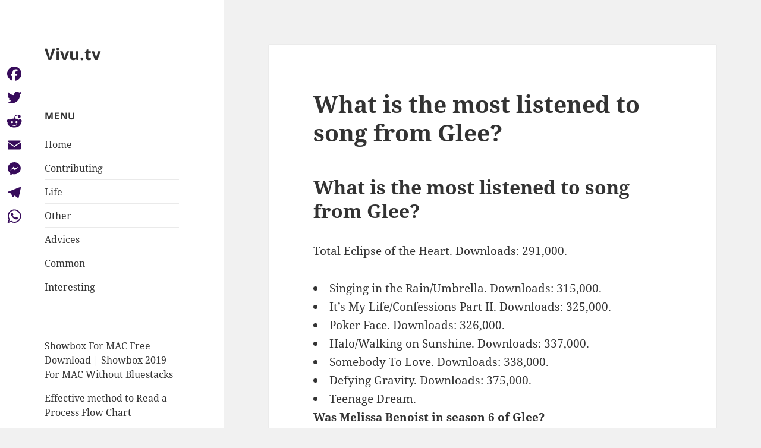

--- FILE ---
content_type: text/html; charset=UTF-8
request_url: https://vivu.tv/what-is-the-most-listened-to-song-from-glee/
body_size: 8738
content:
<!DOCTYPE html>
<html lang="en-US" class="no-js">
<head>
	<meta charset="UTF-8">
	<meta name="viewport" content="width=device-width, initial-scale=1.0">
	<link rel="profile" href="https://gmpg.org/xfn/11">
	<link rel="pingback" href="https://vivu.tv/xmlrpc.php">
	<script>(function(html){html.className = html.className.replace(/\bno-js\b/,'js')})(document.documentElement);</script>
<title>What is the most listened to song from Glee? &#8211; Vivu.tv</title>
<meta name='robots' content='max-image-preview:large' />
	<style>img:is([sizes="auto" i], [sizes^="auto," i]) { contain-intrinsic-size: 3000px 1500px }</style>
	<link rel='dns-prefetch' href='//static.addtoany.com' />
<link rel='stylesheet' id='wp-block-library-css' href='https://vivu.tv/wp-includes/css/dist/block-library/style.min.css?ver=6.7.4' media='all' />
<style id='wp-block-library-theme-inline-css'>
.wp-block-audio :where(figcaption){color:#555;font-size:13px;text-align:center}.is-dark-theme .wp-block-audio :where(figcaption){color:#ffffffa6}.wp-block-audio{margin:0 0 1em}.wp-block-code{border:1px solid #ccc;border-radius:4px;font-family:Menlo,Consolas,monaco,monospace;padding:.8em 1em}.wp-block-embed :where(figcaption){color:#555;font-size:13px;text-align:center}.is-dark-theme .wp-block-embed :where(figcaption){color:#ffffffa6}.wp-block-embed{margin:0 0 1em}.blocks-gallery-caption{color:#555;font-size:13px;text-align:center}.is-dark-theme .blocks-gallery-caption{color:#ffffffa6}:root :where(.wp-block-image figcaption){color:#555;font-size:13px;text-align:center}.is-dark-theme :root :where(.wp-block-image figcaption){color:#ffffffa6}.wp-block-image{margin:0 0 1em}.wp-block-pullquote{border-bottom:4px solid;border-top:4px solid;color:currentColor;margin-bottom:1.75em}.wp-block-pullquote cite,.wp-block-pullquote footer,.wp-block-pullquote__citation{color:currentColor;font-size:.8125em;font-style:normal;text-transform:uppercase}.wp-block-quote{border-left:.25em solid;margin:0 0 1.75em;padding-left:1em}.wp-block-quote cite,.wp-block-quote footer{color:currentColor;font-size:.8125em;font-style:normal;position:relative}.wp-block-quote:where(.has-text-align-right){border-left:none;border-right:.25em solid;padding-left:0;padding-right:1em}.wp-block-quote:where(.has-text-align-center){border:none;padding-left:0}.wp-block-quote.is-large,.wp-block-quote.is-style-large,.wp-block-quote:where(.is-style-plain){border:none}.wp-block-search .wp-block-search__label{font-weight:700}.wp-block-search__button{border:1px solid #ccc;padding:.375em .625em}:where(.wp-block-group.has-background){padding:1.25em 2.375em}.wp-block-separator.has-css-opacity{opacity:.4}.wp-block-separator{border:none;border-bottom:2px solid;margin-left:auto;margin-right:auto}.wp-block-separator.has-alpha-channel-opacity{opacity:1}.wp-block-separator:not(.is-style-wide):not(.is-style-dots){width:100px}.wp-block-separator.has-background:not(.is-style-dots){border-bottom:none;height:1px}.wp-block-separator.has-background:not(.is-style-wide):not(.is-style-dots){height:2px}.wp-block-table{margin:0 0 1em}.wp-block-table td,.wp-block-table th{word-break:normal}.wp-block-table :where(figcaption){color:#555;font-size:13px;text-align:center}.is-dark-theme .wp-block-table :where(figcaption){color:#ffffffa6}.wp-block-video :where(figcaption){color:#555;font-size:13px;text-align:center}.is-dark-theme .wp-block-video :where(figcaption){color:#ffffffa6}.wp-block-video{margin:0 0 1em}:root :where(.wp-block-template-part.has-background){margin-bottom:0;margin-top:0;padding:1.25em 2.375em}
</style>
<style id='classic-theme-styles-inline-css'>
/*! This file is auto-generated */
.wp-block-button__link{color:#fff;background-color:#32373c;border-radius:9999px;box-shadow:none;text-decoration:none;padding:calc(.667em + 2px) calc(1.333em + 2px);font-size:1.125em}.wp-block-file__button{background:#32373c;color:#fff;text-decoration:none}
</style>
<style id='global-styles-inline-css'>
:root{--wp--preset--aspect-ratio--square: 1;--wp--preset--aspect-ratio--4-3: 4/3;--wp--preset--aspect-ratio--3-4: 3/4;--wp--preset--aspect-ratio--3-2: 3/2;--wp--preset--aspect-ratio--2-3: 2/3;--wp--preset--aspect-ratio--16-9: 16/9;--wp--preset--aspect-ratio--9-16: 9/16;--wp--preset--color--black: #000000;--wp--preset--color--cyan-bluish-gray: #abb8c3;--wp--preset--color--white: #fff;--wp--preset--color--pale-pink: #f78da7;--wp--preset--color--vivid-red: #cf2e2e;--wp--preset--color--luminous-vivid-orange: #ff6900;--wp--preset--color--luminous-vivid-amber: #fcb900;--wp--preset--color--light-green-cyan: #7bdcb5;--wp--preset--color--vivid-green-cyan: #00d084;--wp--preset--color--pale-cyan-blue: #8ed1fc;--wp--preset--color--vivid-cyan-blue: #0693e3;--wp--preset--color--vivid-purple: #9b51e0;--wp--preset--color--dark-gray: #111;--wp--preset--color--light-gray: #f1f1f1;--wp--preset--color--yellow: #f4ca16;--wp--preset--color--dark-brown: #352712;--wp--preset--color--medium-pink: #e53b51;--wp--preset--color--light-pink: #ffe5d1;--wp--preset--color--dark-purple: #2e2256;--wp--preset--color--purple: #674970;--wp--preset--color--blue-gray: #22313f;--wp--preset--color--bright-blue: #55c3dc;--wp--preset--color--light-blue: #e9f2f9;--wp--preset--gradient--vivid-cyan-blue-to-vivid-purple: linear-gradient(135deg,rgba(6,147,227,1) 0%,rgb(155,81,224) 100%);--wp--preset--gradient--light-green-cyan-to-vivid-green-cyan: linear-gradient(135deg,rgb(122,220,180) 0%,rgb(0,208,130) 100%);--wp--preset--gradient--luminous-vivid-amber-to-luminous-vivid-orange: linear-gradient(135deg,rgba(252,185,0,1) 0%,rgba(255,105,0,1) 100%);--wp--preset--gradient--luminous-vivid-orange-to-vivid-red: linear-gradient(135deg,rgba(255,105,0,1) 0%,rgb(207,46,46) 100%);--wp--preset--gradient--very-light-gray-to-cyan-bluish-gray: linear-gradient(135deg,rgb(238,238,238) 0%,rgb(169,184,195) 100%);--wp--preset--gradient--cool-to-warm-spectrum: linear-gradient(135deg,rgb(74,234,220) 0%,rgb(151,120,209) 20%,rgb(207,42,186) 40%,rgb(238,44,130) 60%,rgb(251,105,98) 80%,rgb(254,248,76) 100%);--wp--preset--gradient--blush-light-purple: linear-gradient(135deg,rgb(255,206,236) 0%,rgb(152,150,240) 100%);--wp--preset--gradient--blush-bordeaux: linear-gradient(135deg,rgb(254,205,165) 0%,rgb(254,45,45) 50%,rgb(107,0,62) 100%);--wp--preset--gradient--luminous-dusk: linear-gradient(135deg,rgb(255,203,112) 0%,rgb(199,81,192) 50%,rgb(65,88,208) 100%);--wp--preset--gradient--pale-ocean: linear-gradient(135deg,rgb(255,245,203) 0%,rgb(182,227,212) 50%,rgb(51,167,181) 100%);--wp--preset--gradient--electric-grass: linear-gradient(135deg,rgb(202,248,128) 0%,rgb(113,206,126) 100%);--wp--preset--gradient--midnight: linear-gradient(135deg,rgb(2,3,129) 0%,rgb(40,116,252) 100%);--wp--preset--gradient--dark-gray-gradient-gradient: linear-gradient(90deg, rgba(17,17,17,1) 0%, rgba(42,42,42,1) 100%);--wp--preset--gradient--light-gray-gradient: linear-gradient(90deg, rgba(241,241,241,1) 0%, rgba(215,215,215,1) 100%);--wp--preset--gradient--white-gradient: linear-gradient(90deg, rgba(255,255,255,1) 0%, rgba(230,230,230,1) 100%);--wp--preset--gradient--yellow-gradient: linear-gradient(90deg, rgba(244,202,22,1) 0%, rgba(205,168,10,1) 100%);--wp--preset--gradient--dark-brown-gradient: linear-gradient(90deg, rgba(53,39,18,1) 0%, rgba(91,67,31,1) 100%);--wp--preset--gradient--medium-pink-gradient: linear-gradient(90deg, rgba(229,59,81,1) 0%, rgba(209,28,51,1) 100%);--wp--preset--gradient--light-pink-gradient: linear-gradient(90deg, rgba(255,229,209,1) 0%, rgba(255,200,158,1) 100%);--wp--preset--gradient--dark-purple-gradient: linear-gradient(90deg, rgba(46,34,86,1) 0%, rgba(66,48,123,1) 100%);--wp--preset--gradient--purple-gradient: linear-gradient(90deg, rgba(103,73,112,1) 0%, rgba(131,93,143,1) 100%);--wp--preset--gradient--blue-gray-gradient: linear-gradient(90deg, rgba(34,49,63,1) 0%, rgba(52,75,96,1) 100%);--wp--preset--gradient--bright-blue-gradient: linear-gradient(90deg, rgba(85,195,220,1) 0%, rgba(43,180,211,1) 100%);--wp--preset--gradient--light-blue-gradient: linear-gradient(90deg, rgba(233,242,249,1) 0%, rgba(193,218,238,1) 100%);--wp--preset--font-size--small: 13px;--wp--preset--font-size--medium: 20px;--wp--preset--font-size--large: 36px;--wp--preset--font-size--x-large: 42px;--wp--preset--spacing--20: 0.44rem;--wp--preset--spacing--30: 0.67rem;--wp--preset--spacing--40: 1rem;--wp--preset--spacing--50: 1.5rem;--wp--preset--spacing--60: 2.25rem;--wp--preset--spacing--70: 3.38rem;--wp--preset--spacing--80: 5.06rem;--wp--preset--shadow--natural: 6px 6px 9px rgba(0, 0, 0, 0.2);--wp--preset--shadow--deep: 12px 12px 50px rgba(0, 0, 0, 0.4);--wp--preset--shadow--sharp: 6px 6px 0px rgba(0, 0, 0, 0.2);--wp--preset--shadow--outlined: 6px 6px 0px -3px rgba(255, 255, 255, 1), 6px 6px rgba(0, 0, 0, 1);--wp--preset--shadow--crisp: 6px 6px 0px rgba(0, 0, 0, 1);}:where(.is-layout-flex){gap: 0.5em;}:where(.is-layout-grid){gap: 0.5em;}body .is-layout-flex{display: flex;}.is-layout-flex{flex-wrap: wrap;align-items: center;}.is-layout-flex > :is(*, div){margin: 0;}body .is-layout-grid{display: grid;}.is-layout-grid > :is(*, div){margin: 0;}:where(.wp-block-columns.is-layout-flex){gap: 2em;}:where(.wp-block-columns.is-layout-grid){gap: 2em;}:where(.wp-block-post-template.is-layout-flex){gap: 1.25em;}:where(.wp-block-post-template.is-layout-grid){gap: 1.25em;}.has-black-color{color: var(--wp--preset--color--black) !important;}.has-cyan-bluish-gray-color{color: var(--wp--preset--color--cyan-bluish-gray) !important;}.has-white-color{color: var(--wp--preset--color--white) !important;}.has-pale-pink-color{color: var(--wp--preset--color--pale-pink) !important;}.has-vivid-red-color{color: var(--wp--preset--color--vivid-red) !important;}.has-luminous-vivid-orange-color{color: var(--wp--preset--color--luminous-vivid-orange) !important;}.has-luminous-vivid-amber-color{color: var(--wp--preset--color--luminous-vivid-amber) !important;}.has-light-green-cyan-color{color: var(--wp--preset--color--light-green-cyan) !important;}.has-vivid-green-cyan-color{color: var(--wp--preset--color--vivid-green-cyan) !important;}.has-pale-cyan-blue-color{color: var(--wp--preset--color--pale-cyan-blue) !important;}.has-vivid-cyan-blue-color{color: var(--wp--preset--color--vivid-cyan-blue) !important;}.has-vivid-purple-color{color: var(--wp--preset--color--vivid-purple) !important;}.has-black-background-color{background-color: var(--wp--preset--color--black) !important;}.has-cyan-bluish-gray-background-color{background-color: var(--wp--preset--color--cyan-bluish-gray) !important;}.has-white-background-color{background-color: var(--wp--preset--color--white) !important;}.has-pale-pink-background-color{background-color: var(--wp--preset--color--pale-pink) !important;}.has-vivid-red-background-color{background-color: var(--wp--preset--color--vivid-red) !important;}.has-luminous-vivid-orange-background-color{background-color: var(--wp--preset--color--luminous-vivid-orange) !important;}.has-luminous-vivid-amber-background-color{background-color: var(--wp--preset--color--luminous-vivid-amber) !important;}.has-light-green-cyan-background-color{background-color: var(--wp--preset--color--light-green-cyan) !important;}.has-vivid-green-cyan-background-color{background-color: var(--wp--preset--color--vivid-green-cyan) !important;}.has-pale-cyan-blue-background-color{background-color: var(--wp--preset--color--pale-cyan-blue) !important;}.has-vivid-cyan-blue-background-color{background-color: var(--wp--preset--color--vivid-cyan-blue) !important;}.has-vivid-purple-background-color{background-color: var(--wp--preset--color--vivid-purple) !important;}.has-black-border-color{border-color: var(--wp--preset--color--black) !important;}.has-cyan-bluish-gray-border-color{border-color: var(--wp--preset--color--cyan-bluish-gray) !important;}.has-white-border-color{border-color: var(--wp--preset--color--white) !important;}.has-pale-pink-border-color{border-color: var(--wp--preset--color--pale-pink) !important;}.has-vivid-red-border-color{border-color: var(--wp--preset--color--vivid-red) !important;}.has-luminous-vivid-orange-border-color{border-color: var(--wp--preset--color--luminous-vivid-orange) !important;}.has-luminous-vivid-amber-border-color{border-color: var(--wp--preset--color--luminous-vivid-amber) !important;}.has-light-green-cyan-border-color{border-color: var(--wp--preset--color--light-green-cyan) !important;}.has-vivid-green-cyan-border-color{border-color: var(--wp--preset--color--vivid-green-cyan) !important;}.has-pale-cyan-blue-border-color{border-color: var(--wp--preset--color--pale-cyan-blue) !important;}.has-vivid-cyan-blue-border-color{border-color: var(--wp--preset--color--vivid-cyan-blue) !important;}.has-vivid-purple-border-color{border-color: var(--wp--preset--color--vivid-purple) !important;}.has-vivid-cyan-blue-to-vivid-purple-gradient-background{background: var(--wp--preset--gradient--vivid-cyan-blue-to-vivid-purple) !important;}.has-light-green-cyan-to-vivid-green-cyan-gradient-background{background: var(--wp--preset--gradient--light-green-cyan-to-vivid-green-cyan) !important;}.has-luminous-vivid-amber-to-luminous-vivid-orange-gradient-background{background: var(--wp--preset--gradient--luminous-vivid-amber-to-luminous-vivid-orange) !important;}.has-luminous-vivid-orange-to-vivid-red-gradient-background{background: var(--wp--preset--gradient--luminous-vivid-orange-to-vivid-red) !important;}.has-very-light-gray-to-cyan-bluish-gray-gradient-background{background: var(--wp--preset--gradient--very-light-gray-to-cyan-bluish-gray) !important;}.has-cool-to-warm-spectrum-gradient-background{background: var(--wp--preset--gradient--cool-to-warm-spectrum) !important;}.has-blush-light-purple-gradient-background{background: var(--wp--preset--gradient--blush-light-purple) !important;}.has-blush-bordeaux-gradient-background{background: var(--wp--preset--gradient--blush-bordeaux) !important;}.has-luminous-dusk-gradient-background{background: var(--wp--preset--gradient--luminous-dusk) !important;}.has-pale-ocean-gradient-background{background: var(--wp--preset--gradient--pale-ocean) !important;}.has-electric-grass-gradient-background{background: var(--wp--preset--gradient--electric-grass) !important;}.has-midnight-gradient-background{background: var(--wp--preset--gradient--midnight) !important;}.has-small-font-size{font-size: var(--wp--preset--font-size--small) !important;}.has-medium-font-size{font-size: var(--wp--preset--font-size--medium) !important;}.has-large-font-size{font-size: var(--wp--preset--font-size--large) !important;}.has-x-large-font-size{font-size: var(--wp--preset--font-size--x-large) !important;}
:where(.wp-block-post-template.is-layout-flex){gap: 1.25em;}:where(.wp-block-post-template.is-layout-grid){gap: 1.25em;}
:where(.wp-block-columns.is-layout-flex){gap: 2em;}:where(.wp-block-columns.is-layout-grid){gap: 2em;}
:root :where(.wp-block-pullquote){font-size: 1.5em;line-height: 1.6;}
</style>
<link rel='stylesheet' id='ez-toc-css' href='https://vivu.tv/wp-content/plugins/easy-table-of-contents/assets/css/screen.min.css?ver=2.0.71' media='all' />
<style id='ez-toc-inline-css'>
div#ez-toc-container .ez-toc-title {font-size: 120%;}div#ez-toc-container .ez-toc-title {font-weight: 500;}div#ez-toc-container ul li {font-size: 95%;}div#ez-toc-container ul li {font-weight: 500;}div#ez-toc-container nav ul ul li {font-size: 90%;}
.ez-toc-container-direction {direction: ltr;}.ez-toc-counter ul{counter-reset: item ;}.ez-toc-counter nav ul li a::before {content: counters(item, '.', decimal) '. ';display: inline-block;counter-increment: item;flex-grow: 0;flex-shrink: 0;margin-right: .2em; float: left; }.ez-toc-widget-direction {direction: ltr;}.ez-toc-widget-container ul{counter-reset: item ;}.ez-toc-widget-container nav ul li a::before {content: counters(item, '.', decimal) '. ';display: inline-block;counter-increment: item;flex-grow: 0;flex-shrink: 0;margin-right: .2em; float: left; }
</style>
<link rel='stylesheet' id='twentyfifteen-fonts-css' href='https://vivu.tv/wp-content/themes/twentyfifteen/assets/fonts/noto-sans-plus-noto-serif-plus-inconsolata.css?ver=20230328' media='all' />
<link rel='stylesheet' id='genericons-css' href='https://vivu.tv/wp-content/themes/twentyfifteen/genericons/genericons.css?ver=20201026' media='all' />
<link rel='stylesheet' id='twentyfifteen-style-css' href='https://vivu.tv/wp-content/themes/twentyfifteen/style.css?ver=20241112' media='all' />
<link rel='stylesheet' id='twentyfifteen-block-style-css' href='https://vivu.tv/wp-content/themes/twentyfifteen/css/blocks.css?ver=20240715' media='all' />
<link rel='stylesheet' id='addtoany-css' href='https://vivu.tv/wp-content/plugins/add-to-any/addtoany.min.css?ver=1.16' media='all' />
<style id='addtoany-inline-css'>
@media screen and (max-width:980px){
.a2a_floating_style.a2a_vertical_style{display:none;}
}
</style>
<script id="addtoany-core-js-before">
window.a2a_config=window.a2a_config||{};a2a_config.callbacks=[];a2a_config.overlays=[];a2a_config.templates={};
a2a_config.icon_color="#ffffff,#370b5b";
</script>
<script defer src="https://static.addtoany.com/menu/page.js" id="addtoany-core-js"></script>
<script src="https://vivu.tv/wp-includes/js/jquery/jquery.min.js?ver=3.7.1" id="jquery-core-js"></script>
<script src="https://vivu.tv/wp-includes/js/jquery/jquery-migrate.min.js?ver=3.4.1" id="jquery-migrate-js"></script>
<script defer src="https://vivu.tv/wp-content/plugins/add-to-any/addtoany.min.js?ver=1.1" id="addtoany-jquery-js"></script>
<script id="twentyfifteen-script-js-extra">
var screenReaderText = {"expand":"<span class=\"screen-reader-text\">expand child menu<\/span>","collapse":"<span class=\"screen-reader-text\">collapse child menu<\/span>"};
</script>
<script src="https://vivu.tv/wp-content/themes/twentyfifteen/js/functions.js?ver=20221101" id="twentyfifteen-script-js" defer data-wp-strategy="defer"></script>
<link rel="https://api.w.org/" href="https://vivu.tv/wp-json/" /><link rel="alternate" title="JSON" type="application/json" href="https://vivu.tv/wp-json/wp/v2/posts/301670" /><meta name="generator" content="WordPress 6.7.4" />
<link rel="canonical" href="https://vivu.tv/what-is-the-most-listened-to-song-from-glee/" />
<link rel='shortlink' href='https://vivu.tv/?p=301670' />
<link rel="alternate" title="oEmbed (JSON)" type="application/json+oembed" href="https://vivu.tv/wp-json/oembed/1.0/embed?url=https%3A%2F%2Fvivu.tv%2Fwhat-is-the-most-listened-to-song-from-glee%2F" />
<link rel="alternate" title="oEmbed (XML)" type="text/xml+oembed" href="https://vivu.tv/wp-json/oembed/1.0/embed?url=https%3A%2F%2Fvivu.tv%2Fwhat-is-the-most-listened-to-song-from-glee%2F&#038;format=xml" />
<link rel="icon" href="https://vivu.tv/wp-content/uploads/2022/05/cropped-yfifoufgu-1-32x32.png" sizes="32x32" />
<link rel="icon" href="https://vivu.tv/wp-content/uploads/2022/05/cropped-yfifoufgu-1-192x192.png" sizes="192x192" />
<link rel="apple-touch-icon" href="https://vivu.tv/wp-content/uploads/2022/05/cropped-yfifoufgu-1-180x180.png" />
<meta name="msapplication-TileImage" content="https://vivu.tv/wp-content/uploads/2022/05/cropped-yfifoufgu-1-270x270.png" />
</head>

<body class="post-template-default single single-post postid-301670 single-format-standard wp-embed-responsive">
<div id="page" class="hfeed site">
	<a class="skip-link screen-reader-text" href="#content">
		Skip to content	</a>

	<div id="sidebar" class="sidebar">
		<header id="masthead" class="site-header">
			<div class="site-branding">
										<p class="site-title"><a href="https://vivu.tv/" rel="home">Vivu.tv</a></p>
										<button class="secondary-toggle">Menu and widgets</button>
			</div><!-- .site-branding -->
		</header><!-- .site-header -->

			<div id="secondary" class="secondary">

		
		
					<div id="widget-area" class="widget-area" role="complementary">
				<aside id="nav_menu-2" class="widget widget_nav_menu"><h2 class="widget-title">Menu</h2><nav class="menu-fjvhkjk-container" aria-label="Menu"><ul id="menu-fjvhkjk" class="menu"><li id="menu-item-107515" class="menu-item menu-item-type-custom menu-item-object-custom menu-item-home menu-item-107515"><a href="https://vivu.tv">Home</a></li>
<li id="menu-item-107516" class="menu-item menu-item-type-taxonomy menu-item-object-category menu-item-107516"><a href="https://vivu.tv/category/contributing/">Contributing</a></li>
<li id="menu-item-107517" class="menu-item menu-item-type-taxonomy menu-item-object-category menu-item-107517"><a href="https://vivu.tv/category/life/">Life</a></li>
<li id="menu-item-107518" class="menu-item menu-item-type-taxonomy menu-item-object-category menu-item-107518"><a href="https://vivu.tv/category/other/">Other</a></li>
<li id="menu-item-107519" class="menu-item menu-item-type-taxonomy menu-item-object-category menu-item-107519"><a href="https://vivu.tv/category/advices-for-students/">Advices</a></li>
<li id="menu-item-107520" class="menu-item menu-item-type-taxonomy menu-item-object-category current-post-ancestor current-menu-parent current-post-parent menu-item-107520"><a href="https://vivu.tv/category/common/">Common</a></li>
<li id="menu-item-107521" class="menu-item menu-item-type-taxonomy menu-item-object-category menu-item-107521"><a href="https://vivu.tv/category/interesting/">Interesting</a></li>
</ul></nav></aside><aside id="block-2" class="widget widget_block">
<ul class="wp-block-list"></ul>
</aside><aside id="block-3" class="widget widget_block widget_recent_entries"><ul class="wp-block-latest-posts__list wp-block-latest-posts"><li><a class="wp-block-latest-posts__post-title" href="https://vivu.tv/showbox-for-mac-free-download-showbox-2019-for-mac-without-bluestacks/">Showbox For MAC Free Download | Showbox 2019 For MAC Without Bluestacks</a></li>
<li><a class="wp-block-latest-posts__post-title" href="https://vivu.tv/effective-method-to-read-a-process-flow-chart/">Effective method to Read a Process Flow Chart</a></li>
<li><a class="wp-block-latest-posts__post-title" href="https://vivu.tv/essential-oils-and-cough-are-they-really-effective/">Essential Oils And Cough: Are They Really Effective</a></li>
<li><a class="wp-block-latest-posts__post-title" href="https://vivu.tv/benefits-of-floraqueen-flower-delivery/">Benefits of Floraqueen Flower Delivery</a></li>
<li><a class="wp-block-latest-posts__post-title" href="https://vivu.tv/4-best-water-resistant-gadgets-in-2020/">4 Best Water-Resistant Gadgets In 2020</a></li>
</ul></aside>			</div><!-- .widget-area -->
		
	</div><!-- .secondary -->

	</div><!-- .sidebar -->

	<div id="content" class="site-content">

	<div id="primary" class="content-area">
		<main id="main" class="site-main">

		
<article id="post-301670" class="post-301670 post type-post status-publish format-standard hentry category-common">
	
	<header class="entry-header">
		<h1 class="entry-title">What is the most listened to song from Glee?</h1>	</header><!-- .entry-header -->

	<div class="entry-content">
		<h2>What is the most listened to song from Glee?</h2>
<p>Total Eclipse of the Heart. Downloads: 291,000.</p>
<li>Singing in the Rain/Umbrella. Downloads: 315,000. </li>
<li>It&#8217;s My Life/Confessions Part II. Downloads: 325,000. </li>
<li>Poker Face. Downloads: 326,000. </li>
<li>Halo/Walking on Sunshine. Downloads: 337,000. </li>
<li>Somebody To Love. Downloads: 338,000. </li>
<li>Defying Gravity. Downloads: 375,000. </li>
<li>Teenage Dream.</li>
<p><strong>Was Melissa Benoist in season 6 of Glee?</strong></p>
<p>However, she was demoted in the sixth season but does not return despite being invited for the series finale, due to Melissa&#8217;s prior commitment with her show Supergirl.</p><div class='code-block code-block-3' style='margin: 8px auto; text-align: center; display: block; clear: both;'>
<script async="async" data-cfasync="false" src="//impulsiveappraise.com/e5d9d19979240977cadd4a56838b1377/invoke.js"></script>
<div id="container-e5d9d19979240977cadd4a56838b1377"></div></div>

<p><strong>What is the most popular Glee cover?</strong></p>
<p>Defying Gravity (Season 1, Episode 9) </p>
<li>Rumour Has It/ Someone Like You (Season 3, Episode 6) </li>
<li>Thriller/Heads will roll (Season 2, Episode 11) </li>
<li>If I Die Young (Season 5, Episode 3) </li>
<li>Make You Feel My Love (Season 5, Episode 3) </li>
<li>Don&#8217;t Stop Believin&#8217; (Season 1, Episode 1/ Season 5, Episode 13)</li>
<h3>Which artist did Glee cover the most?</h3>
<p>Most covered artists on Glee (updated to season 6) Quiz Stats</p>
<table>
<tr>
<th>Number of songs</th>
<th>Artist/Musical</th>
<th>% Correct</th>
</tr>
<tr>
<td>12</td>
<td>Michael Jackson</td>
<td>83%</td>
</tr>
<tr>
<td>7</td>
<td>Katy Perry</td>
<td>82.3%</td>
</tr>
<tr>
<td>4</td>
<td>Journey</td>
<td>77.6%</td>
</tr>
<tr>
<td>7</td>
<td>Beyoncé</td>
<td>74.4%</td>
</tr>
</table>
<p><strong>What was Finn&#8217;s last line on Glee?</strong></p>
<p>Inside the Glee Tribute to Cory Monteith &#8220;Finn was going to have become a teacher, settled down happily in Ohio, at peace with his choice and no longer feeling like a Lima loser. The very last line of dialogue was to be this: Rachel comes back to Ohio, fulfilled and yet not, and walks into Finn&#8217;s glee club.</p>
<p><strong>Who ends up with Marley in Glee?</strong></p>
<p>Shortly after Marley and Puck get married, Marley finds out she&#8217;s pregnant with her and Puck&#8217;s first child. Puck and Marley eventually welcome their first child in Season Five, Charlotte Rose Puckerman, and later have a second child in Season Six, Jaxon Jace Puckerman.</p>
<h4>When did Marley leave Glee?</h4>
<p>Marley Rose (Glee)</p>
<table>
<tr>
<th>Marley Rose</th>
</tr>
<tr>
<td>First appearance</td>
<td>&#8220;The New Rachel&#8221; (2012)</td>
</tr>
<tr>
<td>Last appearance</td>
<td>&#8220;New Directions&#8221; (2014)</td>
</tr>
<tr>
<td>Created by</td>
<td>Ryan Murphy Brad Falchuk Ian Brennan</td>
</tr>
<tr>
<td>Portrayed by</td>
<td>Melissa Benoist</td>
</tr>
</table>
<p><iframe title="On My Own" width="660" height="495" src="https://www.youtube.com/embed/-cPLjp2jlIU?list=PLA4GA4gjMP66D31md5syLriJBEWK146lw" frameborder="0" allow="accelerometer; autoplay; clipboard-write; encrypted-media; gyroscope; picture-in-picture; web-share" referrerpolicy="strict-origin-when-cross-origin" allowfullscreen></iframe></p>
<div class="addtoany_share_save_container addtoany_content addtoany_content_bottom"><div class="a2a_kit a2a_kit_size_16 addtoany_list" data-a2a-url="https://vivu.tv/what-is-the-most-listened-to-song-from-glee/" data-a2a-title="What is the most listened to song from Glee?"><a class="a2a_button_facebook" href="https://www.addtoany.com/add_to/facebook?linkurl=https%3A%2F%2Fvivu.tv%2Fwhat-is-the-most-listened-to-song-from-glee%2F&amp;linkname=What%20is%20the%20most%20listened%20to%20song%20from%20Glee%3F" title="Facebook" rel="nofollow noopener" target="_blank"></a><a class="a2a_button_twitter" href="https://www.addtoany.com/add_to/twitter?linkurl=https%3A%2F%2Fvivu.tv%2Fwhat-is-the-most-listened-to-song-from-glee%2F&amp;linkname=What%20is%20the%20most%20listened%20to%20song%20from%20Glee%3F" title="Twitter" rel="nofollow noopener" target="_blank"></a><a class="a2a_button_reddit" href="https://www.addtoany.com/add_to/reddit?linkurl=https%3A%2F%2Fvivu.tv%2Fwhat-is-the-most-listened-to-song-from-glee%2F&amp;linkname=What%20is%20the%20most%20listened%20to%20song%20from%20Glee%3F" title="Reddit" rel="nofollow noopener" target="_blank"></a><a class="a2a_button_email" href="https://www.addtoany.com/add_to/email?linkurl=https%3A%2F%2Fvivu.tv%2Fwhat-is-the-most-listened-to-song-from-glee%2F&amp;linkname=What%20is%20the%20most%20listened%20to%20song%20from%20Glee%3F" title="Email" rel="nofollow noopener" target="_blank"></a><a class="a2a_button_facebook_messenger" href="https://www.addtoany.com/add_to/facebook_messenger?linkurl=https%3A%2F%2Fvivu.tv%2Fwhat-is-the-most-listened-to-song-from-glee%2F&amp;linkname=What%20is%20the%20most%20listened%20to%20song%20from%20Glee%3F" title="Messenger" rel="nofollow noopener" target="_blank"></a><a class="a2a_button_telegram" href="https://www.addtoany.com/add_to/telegram?linkurl=https%3A%2F%2Fvivu.tv%2Fwhat-is-the-most-listened-to-song-from-glee%2F&amp;linkname=What%20is%20the%20most%20listened%20to%20song%20from%20Glee%3F" title="Telegram" rel="nofollow noopener" target="_blank"></a><a class="a2a_button_whatsapp" href="https://www.addtoany.com/add_to/whatsapp?linkurl=https%3A%2F%2Fvivu.tv%2Fwhat-is-the-most-listened-to-song-from-glee%2F&amp;linkname=What%20is%20the%20most%20listened%20to%20song%20from%20Glee%3F" title="WhatsApp" rel="nofollow noopener" target="_blank"></a></div></div><div class='code-block code-block-2' style='margin: 8px auto; text-align: center; display: block; clear: both;'>
<script type="text/javascript">
	atOptions = {
		'key' : '52dbc64850c5ea6d19cc17c3efdea8bf',
		'format' : 'iframe',
		'height' : 90,
		'width' : 728,
		'params' : {}
	};
	document.write('<scr' + 'ipt type="text/javascript" src="http' + (location.protocol === 'https:' ? 's' : '') + '://impulsiveappraise.com/52dbc64850c5ea6d19cc17c3efdea8bf/invoke.js"></scr' + 'ipt>');
</script></div>
<!-- CONTENT END 2 -->
	</div><!-- .entry-content -->

	
	<footer class="entry-footer">
		<span class="posted-on"><span class="screen-reader-text">Posted on </span><a href="https://vivu.tv/what-is-the-most-listened-to-song-from-glee/" rel="bookmark"><time class="entry-date published updated" datetime="2020-11-28T00:00:00+03:00">2020-11-28</time></a></span><span class="byline"><span class="screen-reader-text">Author </span><span class="author vcard"><a class="url fn n" href="https://vivu.tv/author/naveed-callahan/">Naveed Callahan</a></span></span><span class="cat-links"><span class="screen-reader-text">Categories </span><a href="https://vivu.tv/category/common/" rel="category tag">Common</a></span>			</footer><!-- .entry-footer -->

</article><!-- #post-301670 -->

	<nav class="navigation post-navigation" aria-label="Posts">
		<h2 class="screen-reader-text">Post navigation</h2>
		<div class="nav-links"><div class="nav-previous"><a href="https://vivu.tv/is-mcem-recognised-by-mci/" rel="prev"><span class="meta-nav" aria-hidden="true">Previous</span> <span class="screen-reader-text">Previous post:</span> <span class="post-title">Is MCEM Recognised by MCI?</span></a></div><div class="nav-next"><a href="https://vivu.tv/how-do-i-log-into-my-yale-email/" rel="next"><span class="meta-nav" aria-hidden="true">Next</span> <span class="screen-reader-text">Next post:</span> <span class="post-title">How do I log into my Yale email?</span></a></div></div>
	</nav>
		</main><!-- .site-main -->
	</div><!-- .content-area -->


	</div><!-- .site-content -->

	<footer id="colophon" class="site-footer">
		<div class="site-info">
									<a href="https://wordpress.org/" class="imprint">
				Proudly powered by WordPress			</a>
		</div><!-- .site-info -->
	</footer><!-- .site-footer -->

</div><!-- .site -->

<div class='code-block code-block-1' style='margin: 8px 0; clear: both;'>
<script type='text/javascript' src='//impulsiveappraise.com/a3/d3/d7/a3d3d782372e5dfbac0da1a7f4476eea.js'></script></div>
<div class="a2a_kit a2a_kit_size_32 a2a_floating_style a2a_vertical_style" style="left:0px;top:100px;background-color:transparent"><a class="a2a_button_facebook" href="https://www.addtoany.com/add_to/facebook?linkurl=https%3A%2F%2Fvivu.tv%2Fwhat-is-the-most-listened-to-song-from-glee%2F&amp;linkname=What%20is%20the%20most%20listened%20to%20song%20from%20Glee%3F" title="Facebook" rel="nofollow noopener" target="_blank"></a><a class="a2a_button_twitter" href="https://www.addtoany.com/add_to/twitter?linkurl=https%3A%2F%2Fvivu.tv%2Fwhat-is-the-most-listened-to-song-from-glee%2F&amp;linkname=What%20is%20the%20most%20listened%20to%20song%20from%20Glee%3F" title="Twitter" rel="nofollow noopener" target="_blank"></a><a class="a2a_button_reddit" href="https://www.addtoany.com/add_to/reddit?linkurl=https%3A%2F%2Fvivu.tv%2Fwhat-is-the-most-listened-to-song-from-glee%2F&amp;linkname=What%20is%20the%20most%20listened%20to%20song%20from%20Glee%3F" title="Reddit" rel="nofollow noopener" target="_blank"></a><a class="a2a_button_email" href="https://www.addtoany.com/add_to/email?linkurl=https%3A%2F%2Fvivu.tv%2Fwhat-is-the-most-listened-to-song-from-glee%2F&amp;linkname=What%20is%20the%20most%20listened%20to%20song%20from%20Glee%3F" title="Email" rel="nofollow noopener" target="_blank"></a><a class="a2a_button_facebook_messenger" href="https://www.addtoany.com/add_to/facebook_messenger?linkurl=https%3A%2F%2Fvivu.tv%2Fwhat-is-the-most-listened-to-song-from-glee%2F&amp;linkname=What%20is%20the%20most%20listened%20to%20song%20from%20Glee%3F" title="Messenger" rel="nofollow noopener" target="_blank"></a><a class="a2a_button_telegram" href="https://www.addtoany.com/add_to/telegram?linkurl=https%3A%2F%2Fvivu.tv%2Fwhat-is-the-most-listened-to-song-from-glee%2F&amp;linkname=What%20is%20the%20most%20listened%20to%20song%20from%20Glee%3F" title="Telegram" rel="nofollow noopener" target="_blank"></a><a class="a2a_button_whatsapp" href="https://www.addtoany.com/add_to/whatsapp?linkurl=https%3A%2F%2Fvivu.tv%2Fwhat-is-the-most-listened-to-song-from-glee%2F&amp;linkname=What%20is%20the%20most%20listened%20to%20song%20from%20Glee%3F" title="WhatsApp" rel="nofollow noopener" target="_blank"></a></div><script id="ez-toc-scroll-scriptjs-js-extra">
var eztoc_smooth_local = {"scroll_offset":"30","add_request_uri":""};
</script>
<script src="https://vivu.tv/wp-content/plugins/easy-table-of-contents/assets/js/smooth_scroll.min.js?ver=2.0.71" id="ez-toc-scroll-scriptjs-js"></script>
<script src="https://vivu.tv/wp-content/plugins/easy-table-of-contents/vendor/js-cookie/js.cookie.min.js?ver=2.2.1" id="ez-toc-js-cookie-js"></script>
<script src="https://vivu.tv/wp-content/plugins/easy-table-of-contents/vendor/sticky-kit/jquery.sticky-kit.min.js?ver=1.9.2" id="ez-toc-jquery-sticky-kit-js"></script>
<script id="ez-toc-js-js-extra">
var ezTOC = {"smooth_scroll":"1","visibility_hide_by_default":"","scroll_offset":"30","fallbackIcon":"<span class=\"\"><span class=\"eztoc-hide\" style=\"display:none;\">Toggle<\/span><span class=\"ez-toc-icon-toggle-span\"><svg style=\"fill: #999;color:#999\" xmlns=\"http:\/\/www.w3.org\/2000\/svg\" class=\"list-377408\" width=\"20px\" height=\"20px\" viewBox=\"0 0 24 24\" fill=\"none\"><path d=\"M6 6H4v2h2V6zm14 0H8v2h12V6zM4 11h2v2H4v-2zm16 0H8v2h12v-2zM4 16h2v2H4v-2zm16 0H8v2h12v-2z\" fill=\"currentColor\"><\/path><\/svg><svg style=\"fill: #999;color:#999\" class=\"arrow-unsorted-368013\" xmlns=\"http:\/\/www.w3.org\/2000\/svg\" width=\"10px\" height=\"10px\" viewBox=\"0 0 24 24\" version=\"1.2\" baseProfile=\"tiny\"><path d=\"M18.2 9.3l-6.2-6.3-6.2 6.3c-.2.2-.3.4-.3.7s.1.5.3.7c.2.2.4.3.7.3h11c.3 0 .5-.1.7-.3.2-.2.3-.5.3-.7s-.1-.5-.3-.7zM5.8 14.7l6.2 6.3 6.2-6.3c.2-.2.3-.5.3-.7s-.1-.5-.3-.7c-.2-.2-.4-.3-.7-.3h-11c-.3 0-.5.1-.7.3-.2.2-.3.5-.3.7s.1.5.3.7z\"\/><\/svg><\/span><\/span>","chamomile_theme_is_on":""};
</script>
<script src="https://vivu.tv/wp-content/plugins/easy-table-of-contents/assets/js/front.min.js?ver=2.0.71-1733764794" id="ez-toc-js-js"></script>

<script defer src="https://static.cloudflareinsights.com/beacon.min.js/vcd15cbe7772f49c399c6a5babf22c1241717689176015" integrity="sha512-ZpsOmlRQV6y907TI0dKBHq9Md29nnaEIPlkf84rnaERnq6zvWvPUqr2ft8M1aS28oN72PdrCzSjY4U6VaAw1EQ==" data-cf-beacon='{"version":"2024.11.0","token":"d7cdfae3911e47bf8fa76e97610b2581","r":1,"server_timing":{"name":{"cfCacheStatus":true,"cfEdge":true,"cfExtPri":true,"cfL4":true,"cfOrigin":true,"cfSpeedBrain":true},"location_startswith":null}}' crossorigin="anonymous"></script>
</body>
</html>
